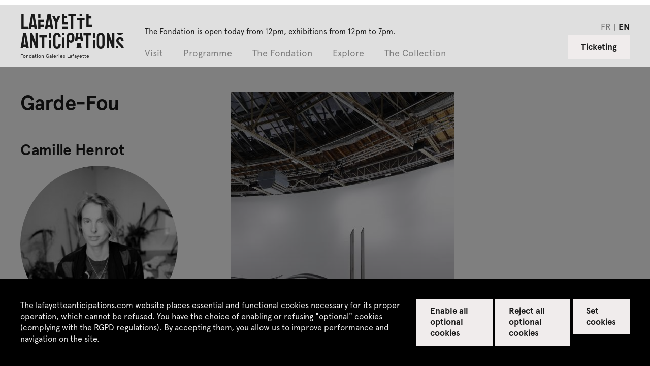

--- FILE ---
content_type: text/html; charset=UTF-8
request_url: https://www.lafayetteanticipations.com/en/oeuvre/garde-fou
body_size: 10282
content:
<!DOCTYPE html>
<html  lang="en" dir="ltr">
  <head>
    <meta charset="utf-8" />
<meta name="Generator" content="Drupal 10 (https://www.drupal.org)" />
<meta name="MobileOptimized" content="width" />
<meta name="HandheldFriendly" content="true" />
<meta name="viewport" content="width=device-width, initial-scale=1.0" />
<link rel="icon" href="/sites/default/files/favicon_0.png" type="image/png" />
<link rel="alternate" hreflang="fr" href="https://www.lafayetteanticipations.com/fr/oeuvre/garde-fou" />
<link rel="alternate" hreflang="en" href="https://www.lafayetteanticipations.com/en/oeuvre/garde-fou" />
<link rel="canonical" href="https://www.lafayetteanticipations.com/en/oeuvre/garde-fou" />
<link rel="shortlink" href="https://www.lafayetteanticipations.com/en/node/7440" />

   <title>Garde-Fou | Lafayette Anticipations</title>
      <meta name="description" content="By drawing, among other things, her subjects and inspirations in everyday life, Camille Henrot questions our relationship to addiction, alienation and frustration." />
   <meta property="og:title" content="Garde-Fou | Lafayette Anticipations" />
   <meta property="og:image" content="https://www.lafayetteanticipations.com/sites/default/files/styles/large/public/media/02.jpg?itok=-g0VVPyB" />
   <meta property="og:site_name" content="Lafayette Anticipations" />
   <meta property="og:type" content="article" />
   <meta property="og:url" content="https://www.lafayetteanticipations.com/en/oeuvre/garde-fou" />
   <meta property="og:description" content="By drawing, among other things, her subjects and inspirations in everyday life, Camille Henrot questions our relationship to addiction, alienation and frustration." />
      <link rel="canonical" href="https://www.lafayetteanticipations.com/en/oeuvre/garde-fou"/>
   <meta name="apple-mobile-web-app-capable" content="no"/>
   <meta name="apple-mobile-web-app-status-bar-style" content="black"/>
   <link rel="apple-touch-icon" sizes="180x180" href="/themes/fegl/assets/favicon/apple-touch-icon.png">
   <link rel="icon" type="image/png" sizes="32x32" href="/themes/fegl/assets/favicon/favicon-32x32.png">
   <link rel="icon" type="image/png" sizes="16x16" href="/themes/fegl/assets/favicon/favicon-16x16.png">
   <link rel="manifest" href="/themes/fegl/assets/favicon/site.webmanifest">
   <link rel="mask-icon" href="/themes/fegl/assets/favicon/safari-pinned-tab.svg" color="#5bbad5">
   <meta name="msapplication-TileColor" content="#00aba9">
   <meta name="msapplication-TileImage" content="/themes/fegl/assets/favicon/mstile-144x144.png">
   <meta name="theme-color" content="#ffffff">
  <link rel="stylesheet" media="all" href="/sites/default/files/css/css_VGiRsxg6JUzl2yJB7mbT4c2ZIEwrxYoraXjKttRgyyw.css?delta=0&amp;language=en&amp;theme=fegl&amp;include=eJxLS03P0U_PyU9KzAEAGT0EPw" />
<link rel="stylesheet" media="all" href="https://unpkg.com/orejime@2.1.0/dist/orejime.css" />
<link rel="stylesheet" media="all" href="/themes/fegl/assets/css/orejime.css?t7wl7p" id="ojcss" />

  
 
</head>
<body class="role-anonymous lang-en fonts-loading page-node node-type-oeuvre path-node page-node-type-oeuvre no-js">
 <a href="#main-content" class="visually-hidden focusable skip-link">
        Skip to main content
      </a>
      
        <div class="dialog-off-canvas-main-canvas" data-off-canvas-main-canvas>
    <header id="header" class="site-header is-fixed">


  <div class="head-horaires row">
    <div class="ft_p2_1 wrap m-hide pb-0">  
       The Fondation is open today from 12pm.<br>Exhibitions from 12pm to 7pm.
    </div>
  </div>


	<div class="row">
		<div class="wrap clearfix main-menu-container">

      <div class="is-flex logo_menu_group">

        <a href="/en" id="logo" class="site-logo clearfix">
                      <div class="site-title clearfix">
              Lafayette <br>Anticipations   
            </div>
            <div class="site-subtitle clearfix">  
              Fondation Galeries Lafayette
            </div>
                  </a>
  

        <div id="menu_group" class="menu_group is-flex">
          
          <div class="horaires s-hide m-show">The Fondation is open today from 12pm, exhibitions from 12pm to 7pm.</div>

          <ul class=" nice-menu nice-menu-down nice-menu-menu-header" id="nice-menu-1">
                          <li class="menu-item current-menu-item menuparent ">
                <a href="/en" data-target="subMenuPanel01" >
                    Visit
                </a>

                                  <ul class="menu_child">
                                          <li class="submenu-item ">
                        <a href="/en/practical-information"  class="">
                            <span>Practical information</span>
                        </a>
                      </li>
                                          <li class="submenu-item ">
                        <a href="/en/tours-and-workshops"  class="">
                            <span>Tours & Workshops</span>
                        </a>
                      </li>
                                          <li class="submenu-item ">
                        <a href="/en/education-inclusion"  class="">
                            <span>Education & inclusion</span>
                        </a>
                      </li>
                                          <li class="submenu-item ">
                        <a href="/en/la-librairie"  class="">
                            <span>La Librairie</span>
                        </a>
                      </li>
                                          <li class="submenu-item ">
                        <a href="/en/cafe-restaurant-lafayette-anticipations"  class="">
                            <span>Café-restaurant pluto</span>
                        </a>
                      </li>
                                      </ul>
                              </li>
                          <li class="menu-item current-menu-item menuparent ">
                <a href="/en" data-target="subMenuPanel02" >
                    Programme
                </a>

                                  <ul class="menu_child">
                                          <li class="submenu-item ">
                        <a href="/en/calendar"  class="">
                            <span>Calendar</span>
                        </a>
                      </li>
                                          <li class="submenu-item ">
                        <a href="/en/exposition/meriem-bennani"  class="">
                            <span>Meriem Bennani<span>Exhibition from 22 October 2025 to 8 February 2026</span></span>
                        </a>
                      </li>
                                          <li class="submenu-item ">
                        <a href="/en/exposition/steffani-jemison"  class="">
                            <span>Steffani Jemison<span>Exhibition from 22 October 2025 to 8 February 2026</span></span>
                        </a>
                      </li>
                                          <li class="submenu-item ">
                        <a href="/en/exposition/diego-marcon"  class="">
                            <span>Diego Marcon<span>Exhibition from 1 April to 19 July 2026 </span>	</span>
                        </a>
                      </li>
                                          <li class="submenu-item ">
                        <a href="/en/exposition/ladji-diaby"  class="">
                            <span>Ladji Diaby<span>Exhibition from 1 April to 19 July 2026</span>	</span>
                        </a>
                      </li>
                                          <li class="submenu-item ">
                        <a href="/en/exposition/residency-eric-baudelaire"  class="">
                            <span>Éric Baudelaire<span>Workshop in residency 2024-2026</span>	</span>
                        </a>
                      </li>
                                          <li class="submenu-item ">
                        <a href="/en/exposition/joint-residency-art-explora"  class="">
                            <span>Sarah Brahim<span>Joint residency with  Art Explora</span></span>
                        </a>
                      </li>
                                      </ul>
                              </li>
                          <li class="menu-item current-menu-item menuparent ">
                <a href="/en" data-target="subMenuPanel03" >
                    The Fondation
                </a>

                                  <ul class="menu_child">
                                          <li class="submenu-item ">
                        <a href="/en/who-are-we"  class="">
                            <span>Who are we?</span>
                        </a>
                      </li>
                                          <li class="submenu-item ">
                        <a href="/en/production-workshop"  class="">
                            <span>Workshop</span>
                        </a>
                      </li>
                                          <li class="submenu-item ">
                        <a href="/en/publishing"  class="">
                            <span>Publishing</span>
                        </a>
                      </li>
                                      </ul>
                              </li>
                          <li class="menu-item current-menu-item menuparent ">
                <a href="/en" data-target="subMenuPanel04" >
                    Explore
                </a>

                                  <ul class="menu_child">
                                          <li class="submenu-item ">
                        <a href="/en/media-library"  class="">
                            <span>Replay</span>
                        </a>
                      </li>
                                          <li class="submenu-item ">
                        <a href="/en/archives"  class="">
                            <span>Archives</span>
                        </a>
                      </li>
                                      </ul>
                              </li>
                          <li class="menu-item current-menu-item  ">
                <a href="/en/collection"  >
                    The Collection
                </a>

                              </li>
                      </ul>	


          <nav class="c-footer-uppermenu m-hide">
            <ul class="no-bullets">
                                                                                                  
                <li class="">
                  <a href=/en/press title="" class="active link-inline ft_h5" >
                    Press
                  </a>
                </li>
                                                                                                  
                <li class="">
                  <a href=/en/venue-rental title="" class="active link-inline ft_h5" >
                    Venue rental
                  </a>
                </li>
                          </ul>
          </nav>

				  <div class="switcher_lang_front_noconnect m-hide" style="opacity:1"><ul class="no-bullets c-menu-lang">	    		    	
      <li hreflang="fr" data-drupal-link-system-path="node/7440" class="nav-item">
          <a href="/fr/oeuvre/garde-fou" class="language-link nav-link" hreflang="fr" data-drupal-link-system-path="node/7440">fr</a>
      </li>	    		    	
      <li hreflang="en" data-drupal-link-system-path="node/7440" class="nav-item is-active" aria-current="page">
          <a href="/en/oeuvre/garde-fou" class="language-link nav-link is-active" hreflang="en" data-drupal-link-system-path="node/7440" aria-current="page">en</a>
      </li></ul></div>

          <div class="horaires m-hide">The Fondation is open today from 12pm, exhibitions from 12pm to 7pm.</div>

        </div>
      </div>



            <div class="aside-menu s-show m-hide">

        <div role="button" id="js-mobile-menu" class="js-mobile-menu">
          <span></span>
        </div>

                	<a href="http://billetterie.lafayetteanticipations.com/index-css5-lafayetteanticipationsweb-pg1.html" id="billetterie" class="btn--gray clearfix is-on-right" target="_blank">Ticketing</a>
        
      </div>


      <!--   <?php print \Drupal::service('renderer')->render($menu_header_mobile['content']); ?> -->




      			<div class="aside-menu s-hide m-show is-on-right is-flex">
				<div class="switcher_lang_front_noconnect" style="opacity:1"><ul class="no-bullets c-menu-lang">	    		    	
      <li hreflang="fr" data-drupal-link-system-path="node/7440" class="nav-item">
          <a href="/fr/oeuvre/garde-fou" class="language-link nav-link" hreflang="fr" data-drupal-link-system-path="node/7440">fr</a>
      </li>	    		    	
      <li hreflang="en" data-drupal-link-system-path="node/7440" class="nav-item is-active" aria-current="page">
          <a href="/en/oeuvre/garde-fou" class="language-link nav-link is-active" hreflang="en" data-drupal-link-system-path="node/7440" aria-current="page">en</a>
      </li></ul></div>
               
                                 				<a href="http://billetterie.lafayetteanticipations.com/index-css5-lafayetteanticipationsweb-pg1.html " id="billetterie" class="btn--gray clearfix is-on-right" target="_blank">Ticketing</a>
							</div>




		</div><!-- .wrap -->
	</div><!-- .row -->

</header>


<div class="after_header"></div>



      
      	          		          		            		            <div class="localtask">    <div data-drupal-messages-fallback class="hidden"></div>

</div>
		            		          
		          		          
		          		          		          	  	
			          	      <div id="trigger" class="tabs-secondary clearfix"></div>
    

<div id="page" class="page-content">


<div id="main-content" class="content-artwork">
    

        <div class="mod_nocover"></div>



                <div class="row wrap">
            <div class="s-12col">
                <div class="search_head mb-2 " style="display:none" id="back_collection_search">
                    <a href="/en/collection"><span class="icon-back"></span> Back to search results</a>
                    <a href="javascript:;" class="icon-fermer" id="kill_collection_search"></a>
                </div>
            </div>
        </div>
        
        <div class="row wrap">
            <div class="s-12col">
                <div class="search_head mb-2 wrap" style="display:none" id="back_collection_artist">
                    <a href="/en/collection"><span class="icon-back"></span> Back to Collection</a>
                    <a href="javascript:;" class="icon-fermer" id="kill_collection_artist"></a>
                </div>
            </div>
        </div>
        



            <section class="mod_content">
        <div class="wrapper row">

            <div class="s-12col l-4col mod_title ">
              <div class="c-section-title">

                    <div class="">

                                                <div class="c-card-title mb-2">
                            <h1 class="ft_h2 ">Garde-Fou</h1>
                        </div>


                                                 
                          
                            

<article class="c-card-2" >

	<a href="/en/artiste/camille-henrot" class="c-card-link pulse_link">

		


			<div class="c-card-title">
				<h3 class="ft_h3  ">
											Camille Henrot
									</h3>
			</div>

            <div class="c-card-media">
				<div class="artist_portrait_outer">
					<div class="ratio_square">
						<div class="ratio_inner is-rounded">

															
							<picture>
                                <!-- small mobile image -->
                                <img class=" mb-1 desaturate"
                                      src="/sites/default/files/styles/teaser_artiste_d/public/media/henrot_camille.jpg.jpeg?itok=lSj2lH2l"
                                      srcset="/sites/default/files/styles/teaser_artiste_d_ret/public/media/henrot_camille.jpg.jpeg?itok=tU8CfA22 2x"
                                      alt="Portrait de Camille Henrot © Tous droits réservés">

                            </picture>
							
														
						</div>
					</div>
				</div>
			</div>


			
				<div class="c-card-copy truncated-line--6">
					<p class="ft_p2_g">
						<span class="ft_p2_b_g">
																								Born in 1978 in Paris (France), lives and works in New York (Etats-Unis).
																
													</span>
						
						
							
					</p>
				</div>
			
		

	</a>

</article>

                            
                                                  
                      

                                                <div class="artwork_id mb-2">
                                                      <div class="id_item">
                              <span class="ft_p5">Date:</span>
                              <span class="ft_p1 is-on-right text-on-right">2017</span> 
                            </div>
                                                                                                        
                                                                                <div class="id_item">
                              <span class="ft_p5">Courtesy:</span>
                              <span class="ft_p1 is-on-right text-on-right">Courtesy of the artist and Metro Picture (New York); kamel mennour (Paris/London); Galerie König (Berlin) © Adagp (Paris)</span> 
                            </div>
                                                  </div> 

                    </div>


                                              
              
                              
                 
                                      <div class="c-passedEvent">
                      



<div class="c-card-event">

 	

	<a href="/en/exposition/camille-henrot-palais-de-tokyo" class="c-card-link pulse_link">


		<div class="c-card-titles">
			<h4 class="ft_h3 hyphenate ">
				Camille Henrot at Palais de Tokyo
				<span class="el icon-lien_interne"></span>
			</h4>

			<h5 class="ft_h4 hyphenate "></h5>
		</div>
		
		<div class="c-card-infos">
			<div class="c-card-dates">
				<p class="ft_h5">Production</p>
				<p class="ft_h5">from 18 Oct 2017 to 07 Jan 2018</p>
			</div>
								</div>
	</a>

</div>
                    </div>
                                  

              </div>
            </div>

            <div class="s-12col l-8col mod_aside bordered-left">
              <div class="">

                                    <div class="c-visuels">
                    <div class="c-card-4">
    
						<div class="c-card-content">
			      										<picture>
    			                                <!-- Load jpeg -->
    			                              
    			                                <source media="(min-width: 870px)"
    			                                        srcset="/sites/default/files/styles/oeuvre_d/public/media/02.jpg.jpeg?itok=S9x2FhjD 1x,
    			                                                /sites/default/files/styles/oeuvre_d_ret/public/media/02.jpg.jpeg?itok=8oW1wa8I 2x"
    			                                        type="image/jpeg">   
    			                                <source media="(min-width: 580px)"
    			                                        srcset="/sites/default/files/styles/oeuvre_t/public/media/02.jpg.jpeg?itok=gdG1aFcT 1x, 
    			                                                /sites/default/files/styles/oeuvre_t_ret/public/media/02.jpg.jpeg?itok=bHhBrjeQ 2x"
    			                                        type="image/jpeg">            
    			
    			                                <!-- small mobile image -->
    			                                <img class="m-full"
    			                                      src="/sites/default/files/styles/oeuvre_m/public/media/02.jpg.jpeg?itok=BH8_8Dvx"
    			                                      srcset="/sites/default/files/styles/oeuvre_m_ret/public/media/02.jpg.jpeg?itok=mrFTkMTB 2x"
    			                                      alt="">
                                			</picture>
														</div>
					   
					   			   			<div class="c-card-caption"> 
					        					              <span class="ft_p6">Exhibition view of <i>Days are Dogs</i> and <i>Garde-Fou</i>, "Carte Blanche" to Camille Henrot, Palais de Tokyo  (18.10.2017 – 07.01.2018)</span>
					        					        					              <span class="ft_p6_g text-on-right">© Aurélien Mole</span>
					        					      </div>
					      
			 		 </div>
                  </div>

                  <div class="c-chapo ft_p3">
                    By drawing, among other things, her subjects and inspirations in everyday life, Camille Henrot questions our relationship to addiction, alienation and frustration.
                  </div>
                  
                  <div class="c-copy ft_p1 mb-2">
                    Her <em><strong>Garde-Fou</strong></em> (2017) perfectly illustrates these relationships of authority: a daily object, which is subject to numerous regulatory standards and embodies the dichotomy between freedom and security of the individual.

The production of this work was entirely delegated by the artist and the Palais de Tokyo to the production team of Lafayette Anticipations.           
                  </div>
                  
                                     <div class="c-visuels">
                    

	
		<div class="c-card-4">
			
			<div class="c-card-content">
				<picture>
        			                                <!-- Load jpeg -->
        			                                <source media="(min-width: 870px)"
        			                                        srcset="https://www.lafayetteanticipations.com/sites/default/files/styles/oeuvre_d/public/media/07.jpg.jpeg?itok=JmEpEZ36 1x,
        			                                                https://www.lafayetteanticipations.com/sites/default/files/styles/oeuvre_d_ret/public/media/07.jpg.jpeg?itok=T43fePAy 2x"
        			                                        type="image/jpeg">
        			                                <source media="(min-width: 580px)"
        			                                        srcset="https://www.lafayetteanticipations.com/sites/default/files/styles/oeuvre_t/public/media/07.jpg.jpeg?itok=TV_rbQUd 1x,
        			                                                https://www.lafayetteanticipations.com/sites/default/files/styles/oeuvre_t_ret/public/media/07.jpg.jpeg?itok=a_eGppvb 2x"
        			                                        type="image/jpeg">
        			                                                    
        			                                <!-- small mobile image -->
        			                                <img class="m-full"
        			                                      src="https://www.lafayetteanticipations.com/sites/default/files/styles/oeuvre_m/public/media/07.jpg.jpeg?itok=OJbTUPH_"
        			                                      srcset="https://www.lafayetteanticipations.com/sites/default/files/styles/oeuvre_m_ret/public/media/07.jpg.jpeg?itok=0V2fj738 2x"
        			                                      alt="">
                                    			</picture>
			</div>
		
			<div class="c-card-caption"> 
			
										<span class="ft_p6">Exhibition view of <i>Days are Dogs</i> and <i>Garde-Fou</i>, "Carte Blanche" to Camille Henrot, Palais de Tokyo  (18.10.2017 – 07.01.2018)</span>
														<span class="ft_p6_g text-on-right">© Aurélien Mole</span>
							</div>
		</div>

	 
 
                  </div>

              </div>
            </div>

        </div><!-- .row -->
      </section> 

    
</div><!-- .page_content -->

<div class="row">   
			
  
	 
</div>

   
<section class="mod_carnetprod">
	
</section>

	
    


<script type="application/ld+json">
 {
              "@context": "http://schema.org",
              "@type": "VisualArtwork",
              "url": "https://www.lafayetteanticipations.com/en/oeuvre/garde-fou",    
			  	
              "image": "/sites/default/files/styles/large/public/media/02.jpg?itok=-g0VVPyB",
 			    			                  "dateCreated": "2017",
              			          			"artist": [
       				  			  			{"@type": "Person",
            				"url": "https://www.lafayetteanticipations.com/en/artiste/camille-henrot",
            				"name": "Camille Henrot"} 	      
       				        			],      
        	  			 			              "name": "Garde-Fou",
              "description": "By drawing, among other things, her subjects and inspirations in everyday life, Camille Henrot questions our relationship to addiction, alienation and frustration."
}
</script>






            
           
            
</div>


			          		                
     
    
    
  
  
  <footer id="footer1" class="upper-footer has-padding">

    <div class="row wrap">

      <div class="s-12col l-2col mb-1">
        <h4 class="ft_h3">Contact us</h4>
      </div>

      <div class="s-12col l-4col bordered-right">
        <div class="c-footer-adress">
          <div class="ft_p1">
            Lafayette Anticipations – Fondation Galeries Lafayette<br />
9, rue du Plâtre F-75004 Paris<br>            <br>+33 (0)1 42 82 89 98            <br><a href="javascript:;" class="js-modal-trigger get_modal ft_p1_a" data-id="#modal-contact">Get in touch </a>          </div>
        </div>
      </div>

      <div class="s-12col l-6col ">

        <div class="row">

          <div class="s-12col l-2col mb-1">
            <h4 class="ft_h3">Follow us</h4>
          </div>

          <div class="s-12col l-4col ">
            <div class="c-social-links">
              <a href="https://www.instagram.com/lafayetteanticipations/" target="_blank" class="icon-instagram"></a>
              <a href="https://www.facebook.com/lafayetteanticipations/" target="_blank" class="icon-facebook"></a>
              
              <a href="https://www.tiktok.com/@lafayetteanticipations" target="_blank"  class="icon-tiktok"></a>
              <a href="https://open.spotify.com/user/r6fnd67dff3sop9hnkh0pohuo" target="_blank" class="icon-spotify"></a>
              <a href="https://soundcloud.com/lafayetteanticipations" target="_blank" class="icon-soundcloud"></a>
            </div>
			            <div class="">
              <a href="/en/newsletter" class="ft_p1_a">Subscribe to our newsletter</a>
            </div>
                      </div>

        </div>
      </div>
     
  	</div><!-- .row -->
  </footer>
  
  
  <footer id="footer2" class="footer bg--gray has-padding">
  
  	<div class="wrap">

      <div class="row">
      	
        <div class="s-12col">

          <nav class="c-footer-uppermenu">
            <ul class="is-flex no-bullets">
                                                                                                  
                <li class="">
                  <a href=/en/press title="" class="active link-inline ft_h5" >
                    Press
                  </a>
                </li>
                                                                                                  
                <li class="">
                  <a href=/en/venue-rental title="" class="active link-inline ft_h5" >
                    Venue rental
                  </a>
                </li>
                          </ul>
          </nav>

        </div>

      </div>

      <div class="row">
      	
        <div class="s-12col">
        
          <nav class="c-footer-submenu">
            <ul class="is-flex no-bullets">
                                                                                  
                <li class="leaf active ">
                  <a href=/en/credits title="" class="active link-inline ft_p1_g" >
                    Credits
                  </a>
                </li>

                                                                                  
                <li class="leaf active ">
                  <a href=/en/legal-notice title="" class="active link-inline ft_p1_g" >
                    Legal notice
                  </a>
                </li>

                                                                                  
                <li class="leaf active ">
                  <a href=/en/privacy-policy title="" class="active link-inline ft_p1_g" >
                    Privacy policy
                  </a>
                </li>

                                                                                  
                <li class="leaf active ">
                  <a href=/en/tou-tos title="" class="active link-inline ft_p1_g" >
                    CGU / CGV
                  </a>
                </li>

                                                                                  
                <li class="leaf active ">
                  <a href=/en/sitemap title="" class="active link-inline ft_p1_g" >
                    Site map
                  </a>
                </li>

                          </ul> 
          </nav> 
        </div>

      </div>

    </div>
  </footer>
  


    <a href="#" class="btn--up js-up-trigger"><span class="icon-fleche_up"></span></a>
    


            <div id="js-Reader" class="publication_reader hidden">
        <a href="#" id="js-closeReader" class="btn_close icon-close-modal"></a>
        <iframe allowfullscreen allow="fullscreen" src="" frameborder="0" id="js-ReaderIframe"></iframe>
      </div>



      
   <div class="modal slide-modal">  
    <div class="slide-modal_inner wrap row">

        <a href="#" id="modal_close" class="close icon-back--white m-hide"></a>
        <a href="#" id="modal_close" class="s-hide m-show close icon-close-modal"></a>

        <div class="modalslide_outer">
        </div>

        <div class="slide-modal_infos">

          <div class="modal_nav fl-centered">
            <span id="js-item_prev--modal"></span> 
            <span class='item_pager'>
              <span id="slide_nbr"></span> / <span id="data_length"></span> 
            </span>
            <span id="js-item_next--modal"></span>
          </div>
          
          <div class="modal_titles">
            <span id="slide-modal_title" class='slide-modal_title item_type mb-05'></span>  
            <span id="slide-modal_caption" class='slide-modal_caption ft_p1 mb-05'></span> 
            <span id="slide-modal_credits" class='slide-modal_credits'></span>
          </div>  

        </div>

    </div>
  </div>
  
  
  
  
<div class="modal modal-presse" id="modal-contact">
    <div class="inner wrap row">

      <a href="#" id="modal_close" class="close icon-fermer"></a>

      <form id="form-contact" class="m-10col is-centered">

         <div class="row is-flex">

          <div class="m-4col paddinged-right">
            <h4 class="ft_h1 mb-1 copy">
              Get in touch
            </h4>
            
            <div class="ft_p1 mb-1 copy">
              In accordance with the regulations on personal data, we inform you that the information collected about you is collected by Lafayette Anticipations, 9 rue du Plâtre F-75004 Paris, and is subject to computerised processing for the purpose of monitoring your relationship with the Fondation.<br />
<br />
Only persons authorised by Lafayette Anticipations - Galeries Lafayette  Fondation will be recipients of this information and will be able to access it for strictly internal purposes.<br />
<br />
You have the right to access, rectify and delete your data at any time by sending an email to: contact@lafayetteanticipations.com.<br />
<br />
To view our Privacy Policy in detail, you can consult the "GTC / GCS" tab in the footer of the website.
             </div>
          </div>

          <div class="m-6col paddinged-both">
            <div class="input-outer mb-1">
              <label class="mb-03 ft_h4">First Name *</label>
              <input type="text" id="firstname" placeholder="Your first name ..." class="mandatory" tabindex="1"> 
            </div>

            <div class="input-outer mb-1">
              <label class="mb-03 ft_h4">Last Name *</label>
              <input type="text"  id="name" placeholder="Your last name ..." class="mandatory" tabindex="2">
            </div>

            <div class="input-outer mb-1">
              <label class="mb-03 ft_h4">Email *</label>
              <input type="text"  id="email1" placeholder="example@domaine.fr" class="mandatory email" tabindex="3">
            </div>

            <div class="input-outer mb-1">
              <label class="mb-03 ft_h4">Email confirmation *</label> 
              <input type="text"  id="email2" placeholder="example@domaine.fr" class="mandatory email" tabindex="4">
            </div>

            <div class="input-outer mb-1">
              <label class="mb-03 ft_h4">Zip Code *</label> 
              <input type="text"  id="cp" placeholder="Your zip code ..." tabindex="5">
            </div>
            
            <div class="input-outer mb-1">
              <label class="mb-03 ft_h4">Country *</label> 
              <input type="text"  id="pays" placeholder="Your country ..." tabindex="6">
            </div>
            
             <div class="input-outer mb-1">
              <label class="mb-03 ft_h4">Subject *</label> 
              <input type="text"  id="objet" placeholder="Subject of your request ..." tabindex="7">
            </div>
            
            
            <div class="input-outer mb-1">
              <label class="mb-03 ft_h4">Request *</label> 
              <textarea id="message" placeholder="Your request ..." tabindex="8" style="height:100px"></textarea>
            </div>


            <div class="action is-flex mb-1">
              <div> 
                <div class="msg_error ft_p1_b is-hidden">Please fill in all mandatory fields.</div>
                <div class="msg_valid ft_p1 is-hidden">Your message has been sent. You will receive a written reply as soon as possible.</div>
              </div>

              <div class="action_btns">
                <span class="ft_p1">* Required fields</span>
                <a href="#" type="submit" id="" class="btn btn-default ft_h4">Send</a>
              </div>
            </div>   
            
          </div>


        </div><!-- .row -->

                       



      </form>
    </div><!-- /inner -->
</div>               
<!-- .modal-presse -->  



      <div class="modal modal-presse" id="modal-presse">
          <div class="inner wrap row">

            <a href="#" id="modal_close" class="close icon-fermer"></a>

            <form id="form-presse" class="m-12col is-centered">

              <div class="row">

                <div class="s-12col m-4col paddinged-right form-text">
                <!--  
                  <h4 class="ft_h1 mb-1 copy">
                    Get your access code
                  </h4>
                  -->	
                  <div class="ft_p1_b mb-1 copy">
                    Fill in this form to obtain your access code.
<br><br>
<small>This data is collected in order to send you an access code to a restricted area. In accordance with Articles 39 et seq. of the French Data Protection Act no. 78-17 of 6 January 1978, amended in 2004, you have the right to access and rectify any information concerning you, which you may exercise by contacting communication@lafayetteanticipations.com.</small>
                  </div>
                </div>

                <div class="s-12col m-8col paddinged-both">
                
                  <div class="input-outer mb-1">
                    <label class="mb-03 ft_h4">First Name *</label>
                    <input type="text" id="firstname" placeholder="Your first name ..." class="mandatory" tabindex="1"> 
                  </div>

                  <div class="input-outer mb-1">
                    <label class="mb-03 ft_h4">Last Name *</label>
                    <input type="text"  id="name" placeholder="Your last name ..." class="mandatory" tabindex="2">
                  </div>

                  <div class="input-outer mb-1">
                    <label class="mb-03 ft_h4">Email *</label>
                    <input type="text"  id="email1" placeholder="exemple@domaine.fr" class="mandatory email" tabindex="3">
                  </div>

                  <div class="input-outer mb-1">
                    <label class="mb-03 ft_h4">Email confirmation *</label> 
                    <input type="text"  id="email2" placeholder="exemple@domaine.fr" class="mandatory email" tabindex="4">
                  </div>

                  <div class="input-outer mb-1">
                    <label class="mb-03 ft_h4">Firm / Institution / Media *</label> 
                    <input type="text"  id="media" placeholder="" tabindex="5">
                  </div>



                  <div class="action is-flex mb-1">
                    <div> 
                      <div class="msg_error ft_p1_b is-hidden">Please fill in all mandatory fields.</div>
                      <div class="text-on-center msg_valid ft_p1_b is-hidden">Your message has been sent. You will receive a written reply as soon as possible.</div>
                    </div>
                  
                    <div class="action_btns">
                      <span class="ft_p1">* Required fields</span>
                      <a href="#" type="submit" id="" class="btn btn-default ft_h4">Send</a>
                    </div>
                  </div>   
                  

                </div>


              </div><!-- .row -->

                       



            </form>
          </div><!-- /inner -->
      </div><!-- .modal-presse -->   
      
      
      <div class="modal modal-presse" id="modal-acces-presse">
          <div class="inner wrap row">

            <a href="#" id="modal_close" class="close icon-fermer"></a>
            
              <form id="presse_code_form" class="m-10col is-centered">


                  <div class="row">

                    <div class="s-12col m-4col">
                    
                      
                      <div class="ft_p1_b mb-1 copy">
                        <a href="javascript:;" class="ft_p1_a pulse_link" id="link_modal_form_presse">Request password <span class="el icon-lien_interne"></span></a>      
                      </div>
                    </div>

                    <div class="s-12col m-6col">
                    
                      <div class="mb-1">
                        <label class="mb-03 ft_h4">Code d'accès *</label>
                        <input id="code" name="code" type="text" placeholder="Enter password" class="email mandatory  ft_p1" />
                      </div>

                      <div class="msg_code_acces msg_error ft_p1_b">Invalid access code.</div>

                      <div class="text-on-right action mb-1">
                        <span class="ft_p1">* Required fields</span>
                        <a href="#" type="submit" id="valid_code" class="btn btn-default ft_h4">OK</a>
                      </div>   
                      
                    </div>


                    

              </div><!-- .row -->

                       



            </form>
            
     
     
		</div>
	</div>


<!-- Message Cookie -->
<div id="sliding-popup"  class="sliding-popup-bottom"><div>
  <div class="popup-content info">
    <div id="popup-buttons">
      <!--  
      <button type="button" class="agree-button">Accepter</button>
      <button type="button" class="find-more-button find-more-button-processed" onClick="document.location.href='<?php print $cookie_link ?>'">En savoir plus</button>
      -->  
      <a href="javascript:;" class="btn--gray" id="cookie_accept">Accept</a>
       <a href="javascript:;" class="btn--gray" id="cookie_decline">Refuse</a>
          </div>
    <div id="popup-text">
      <p></p>
    </div>
    
  </div>
</div>
</div>

<script>
const urlParams = new URLSearchParams(window.location.search);
if(urlParams.get('rebond')==1){
	document.getElementById('header').style.display = 'none';
	document.getElementById('footer1').style.display = 'none';
	document.getElementById('toolbar-administration').style.display = 'none';
	
}
</script>






  </div>

      

<script type="application/ld+json">
{
  "@context": "http://schema.org",
  "@type": "Organization",
  "name": "Lafayette Anticipations - Fondation d'entreprise Galeries Lafayette",
  "url": "https://www.lafayetteanticipations.com",
  "logo" : "https://www.lafayetteanticipations.com/sites/all/themes/fgl/assets/img/logo_la.png",
  "location": {
    "@type": "Place",
    "name": "Lafayette Anticipations",
    "sameAs": "https://www.lafayetteanticipations.com",
    "address": {
      "@type": "PostalAddress",
      "streetAddress": "9, rue du Plâtre",
      "addressLocality": "PARIS",
      "postalCode": "75004",
      "addressCountry":{
            "@type": "Country",
            "name": "France"
        }
    },
    "geo": {
      "@type": "GeoCoordinates",
      "latitude": "48.859173",
      "longitude": "2.354837"
    }
  },
  "contactPoint": [
    { "@type": "ContactPoint",
      "telephone": "+33 (0)1 57 40 64 17 ",
      "contactType": "customer service"
    }
  ]
}
</script>

<script type="application/json" data-drupal-selector="drupal-settings-json">{"path":{"baseUrl":"\/","pathPrefix":"en\/","currentPath":"node\/7440","currentPathIsAdmin":false,"isFront":false,"currentLanguage":"en"},"pluralDelimiter":"\u0003","suppressDeprecationErrors":true,"multiselect":{"widths":250},"collection_recherche_min_car":"1","collection_recherche_mosaic_ajax":"20","dernieres_acquisitions":"Latest Acquisitions","termes_recherche":"Search terms","test_view_bloc_promo":1,"orejime":{"cookie_name":"fegl_consent","orejime_bandeau_titre_fr":"","orejime_bandeau_description_fr":"Le site internet lafayetteanticipations.com place des cookies essentiels et fonctionnels n\u00e9cessaires \u00e0 son bon fonctionnement, qui ne peuvent \u00eatre refus\u00e9s. Vous disposez du choix d\u2019activer ou de refuser les cookies \u201coptionnels\u201d (r\u00e9pondant \u00e0 la r\u00e9glementation RGPD). En les acceptant, vous nous permettez d\u2019am\u00e9liorer les performances et la navigation sur le site.","orejime_bandeau_btn_activation_fr":"Activer tous les cookies optionnels","orejime_bandeau_btn_refus_fr":"Refuser tous les cookies optionnels","orejime_bandeau_btn_parametrage_fr":"Param\u00e9trer les cookies","orejime_panneau_titre_fr":"Gestion des cookies","orejime_panneau_description_fr":"\u003Cp\u003EConsultez notre \u003Ca href=\u0022\/fr\/politique-de-confidentialite\u0022 target=\u0022_blank\u0022\u003Epolitique de confidentialit\u00e9\u003C\/a\u003E pour en savoir plus.\u003C\/p\u003E","orejime_panneau_description":"\u003Cp\u003ESee our \u003Ca href=\u0022\/en\/privacy-policy\u0022 target=\u0022_blank\u0022\u003Eprivacy policy\u003C\/a\u003E for more information.\u003C\/p\u003E","orejime_panneau_btn_activation_fr":"Activer tous les cookies optionnels","orejime_panneau_btn_refus_fr":"Refuser tous les cookies optionnels","orejime_panneau_btn_validation_fr":"Confirmer mon choix","orejime_bandeau_titre_en":"","orejime_bandeau_description_en":"The lafayetteanticipations.com website places essential and functional cookies necessary for its proper operation, which cannot be refused.\r\nYou have the choice of enabling or refusing \u0022optional\u0022 cookies (complying with the RGPD regulations). By accepting them, you allow us to improve performance and navigation on the site.","orejime_bandeau_btn_activation_en":"Enable all optional cookies","orejime_bandeau_btn_refus_en":"Reject all optional cookies","orejime_bandeau_btn_parametrage_en":"Set cookies","orejime_panneau_titre_en":"Cookie management","orejime_panneau_description_en":"\u003Cp\u003ESee our \u003Ca href=\u0022\/en\/privacy-policy\u0022 target=\u0022_blank\u0022\u003Eprivacy policy\u003C\/a\u003E for more information.\u003C\/p\u003E","orejime_panneau_btn_activation_en":"Enable all optional cookies","orejime_panneau_btn_refus_en":"Reject all optional cookies","orejime_panneau_btn_validation_en":"Confirm my choice","orejime_app_1_titre_fr":"Cookies essentiels","orejime_app_1_titre_en":"Essential cookies","orejime_app_1_description_fr":"Ces cookies sont n\u00e9cessaires au bon fonctionnement technique  du site Internet, aucune donn\u00e9e n\u0027est transmise \u00e0 un tiers. Seule une obligation d\u0027information s\u0027applique, et ces cookies sont plac\u00e9s d\u00e8s que vous acc\u00e9dez au site Internet.","orejime_app_1_description_en":"These cookies are necessary for the proper technical operation of the website, no data is disclosed on to a third party.\r\nOnly an information need applies, and these cookies are placed as soon as you access the website.","orejime_app_2_titre_fr":"Cookies d\u0027analyse (optionnels)","orejime_app_2_titre_en":"Analysis cookies (optional)","orejime_app_2_description_fr":"Il s\u0027agit de cookies qui nous permettent de savoir combien de fois une page d\u00e9termin\u00e9e a \u00e9t\u00e9 consult\u00e9e. Nous utilisons ces informations uniquement pour am\u00e9liorer le contenu de notre site Internet. Ces cookies ne sont fix\u00e9s que si vous en acceptez le placement.","orejime_app_2_description_en":"These are cookies that allow us to know how many times a certain page has been viewed. We only use this information to improve the content of our website. These cookies are only set if you agree to their placement.","orejime_app_3_titre_fr":"","orejime_app_3_titre_en":"","orejime_app_3_description_fr":"","orejime_app_3_description_en":"","orejime_app_4_titre_fr":"","orejime_app_4_titre_en":"","orejime_app_4_description_fr":"","orejime_app_4_description_en":"","orejime_app_5_titre_fr":"","orejime_app_5_titre_en":"","orejime_app_5_description_fr":"","orejime_app_5_description_en":"","orejime_apps":[{"name":"app_1","required":1,"default":1,"cookies":[""],"optOut":false},{"name":"app_2","required":0,"default":0,"cookies":["_ga","_gat","_gid","__utma","__utmb","__utmc","__utmt","__utmz","_ga_BKY3EBEF8S","_gat_gtag_BKY3EBEF8S","_gat_BKY3EBEF8S","_ga_LGX7XJH4R5"],"optOut":false}]},"user":{"uid":0,"permissionsHash":"0ec7103f50b303dcc7006e485863f155f863a7f9b9aef6d7e88c44a6178c994c"}}</script>
<script src="/sites/default/files/js/js_a7oNPz0gYBcHxMIifON24GeHBanENBJQMhwSLl51W4Q.js?scope=footer&amp;delta=0&amp;language=en&amp;theme=fegl&amp;include=eJxLS03P0U_PyU9KzAEAGT0EPw"></script>
<script src="https://unpkg.com/orejime@2.1.0/dist/orejime.js"></script>
<script src="/themes/fegl/assets/js/orejime.js?t7wl7p"></script>



 
  <!-- Global site tag (gtag.js) - Google Analytics -->
  <script type="opt-in"
   data-type="application/javascript"
   data-name="app_2"
   data-src="https://www.googletagmanager.com/gtag/js?id=G-5NLESETNJH"></script>
  <script type="opt-in"
   data-type="application/javascript"
   data-name="app_2">
    window.dataLayer = window.dataLayer || [];
    function gtag(){dataLayer.push(arguments);}
    gtag('js', new Date());

    gtag('config', 'G-5NLESETNJH');
  </script>
   </body>

</html>






     
      
      


--- FILE ---
content_type: text/css
request_url: https://www.lafayetteanticipations.com/themes/fegl/assets/css/orejime.css?t7wl7p
body_size: 1165
content:

.c-white
{
	color:#fff !important
}
.c-black
{
	color:#000 !important
}
.c-edito-green
{
	color:#04ac03 !important
}
.c-dark-grey
{
	color:#898f96 !important
}
.c-pro-pink
{
	color:#fa3479 !important
}
.c-crea-purple
{
	color:#03359d !important
}
.c-error-red
{
	color:#e22e2e !important
}
.c-actu-blue
{
	color:#008ac9 !important
}
.orejime-Notice
{
	position:fixed;
	bottom:0;
	left:0;
	width:100%;
	box-sizing:border-box;
	background-color:#000;
	max-width:100%;
	box-shadow:none;
	border-radius:0;
	
}
.orejime-Notice-title
{
	
	font-family: "Apercu",Arial,Helvetica,sans-serif;
	font-weight:900;
	font-size:2rem;
	line-height:1.125rem
}
	@media(min-width: 820px)
{
.orejime-Notice-title
{
	font-size:2rem;
	line-height:1.25rem
}

}
.orejime-Notice-body
{
	margin: 0 40px;
	padding: 40px 0;
	align-items: flex-start;
	display: flex;
	justify-content:space-between;
}

	@media(max-width: 800px) {
		.orejime-Notice-body {
			flex-direction: column;
		}
		.orejime-Notice-text {
			order: 2;
		}
		.orejime-Notice-actions {
			flex-wrap: nowrap;
			margin-bottom: 20px;
			margin-top: 0 !important;
			justify-content:flex-start;
		}
	}

	@media(max-width: 500px) {
		.orejime-Notice-actions {
			flex-wrap: wrap;
		}
		.orejime-Notice-actions li {
			width: 100%;
			margin-right: 0;
		}
		.orejime-Notice-actions .orejime-Button {
			width: 100%;
		}
	}

	@media(min-width: 820px) {
		.orejime-Notice-text {
			flex-basis:65%;
			padding-right:20px
		}
	}
	
.orejime-Notice-actions
{
	flex-basis:35%;
	display:flex;
	margin-top:21px
}
.orejime-Notice-actions li
{
	margin-bottom:15px
}
	@media(min-width: 820px)
{
.orejime-Notice-actions
{
	flex-wrap:nowrap;
	justify-content:flex-end;
	margin-top:0
}
.orejime-Notice-actions li
{
	margin-bottom:0
}

}
.orejime-AppItem-switchLabel,.orejime-Modal-description,.orejime-Notice-description
{
	font-family: "Apercu",Arial,Helvetica,sans-serif;
	font-weight:normal;
	font-size:1.6rem;
	line-height:1.4;
}
	@media(min-width: 820px)
{
.orejime-AppItem-switchLabel,.orejime-Modal-description,.orejime-Notice-description
{
	font-size:1.6rem;
	line-height:1.4;
}

}
.orejime-Button
{
	padding:.6em 1.5em .8em 1.5em;
	border-radius:0;
	cursor:pointer;
	background-color:#f0ecec;
	color:#1a1a1a;
	margin-right:0;
	font-family: "Apercu",Arial,Helvetica,sans-serif;
	font-weight:900;
	letter-spacing:.002em;
	font-size:1.7rem;
	line-height:1.3;
}

.orejime-Button:hover
{
	background-color:#83f8dd
}
.orejime-Notice-actionItem
{
	margin-right:5px
}
.orejime-Notice-actionItem:last-child
{
	margin-right:0
}
.orejime-Modal
{
	background:#fff;
	border-radius:0;
	color:#000;
	padding:20px
}
	@media(min-width: 580px)
{
.orejime-Modal
{
	padding:30px
}

}
.orejime-Button[disabled]
{
	opacity:1
}
.orejime-Modal-footer,.orejime-Modal-body,.orejime-Modal-header
{
	border:none;
	padding:0
}
.orejime-Modal-footer
{
	display:flex;
	justify-content:flex-end
}
.orejime-Modal-poweredByLink
{
	bottom:0
}
.orejime-Modal-saveButton,.orejime-AppToggles-button
{
	background-color:#f0ecec;
	color:#1a1a1a;
	margin-right:15px;
	margin-top:15px
}
.orejime-Modal-saveButton:hover,.orejime-AppToggles-button:hover
{
	background-color:#83f8dd
}
.orejime-Modal-closeButton
{
	top:30px;
	right:30px;
	cursor:pointer
}
.orejime-CloseIcon
{
	cursor:pointer
}
.orejime-AppList
{
	padding:30px;
	background:#f0f0f0
}
.orejime-AppList-item
{
	margin-bottom:30px;
	padding-bottom:30px;
	padding-left:90px;
	border-bottom:1px solid #cacaca
}
.orejime-AppList-item:last-child
{
	border:0;
	margin-bottom:0;
	padding-bottom:0
}
.orejime-Modal-saveButton
{
	margin-bottom:15px;
	margin-right:0
}
.orejime-AppItem-slider
{
	border:0 !important;
	outline:none !important
}
.orejime-AppItem-slider::before
{
	bottom:4px
}

div.orejime-ModalOverlay {
	z-index: 999999;
}

	/*# sourceMappingURL=orejime.css.map */


--- FILE ---
content_type: application/javascript
request_url: https://www.lafayetteanticipations.com/themes/fegl/assets/js/orejime.js?t7wl7p
body_size: 1579
content:
var orejimeConfig = {

    // Optional. For accessibility's sake, the Orejime modal must know what is the element
    // containing your app or website. Orejime should *not* be in this element.
    // The idea is your DOM could look like this after Orejime is initialized:
    // <body>
    //      <div id="orejime">...</div>
    //      <div id="app">your actual website</div>
    // </body>
    //
    // It is highly recommended to set this option, even though it's not required.
    // defaults to undefined.
    appElement: ".dialog-off-canvas-main-canvas",

    cookieName: drupalSettings.orejime.cookie_name,
    //mustConsent: true,
    mustNotice: true,

    // You must provide a link to your privacy policy page
    privacyPolicy: "https://www.lafayetteanticipations.com/fr/cookie",

    // Optional. You can define the UI language directly here. If undefined, Orejime will
    // use the value given in the global "lang" variable, or fallback to the value
    // in the <html> lang attribute, or fallback to "en".
    //lang: "fr",

    // Optional. Set Orejime in debug mode to have a few stuff
    // logged in the console, like warning about missing translations.
    // defaults to false
    debug: false,

    // You can overwrite existing translations and add translations for your
    // app descriptions and purposes. See `src/translations.yml` for a full
    // list of translations that can be overwritten
    translations: {
        fr: {
          	consentModal: {
          		title: drupalSettings.orejime.orejime_panneau_titre_fr,
          		description: "",
          		privacyPolicy: {
          			name: "politique de confidentialit\u00e9",
          			text: ""
          		}
          	},
          	consentNotice: {
          		title: drupalSettings.orejime.orejime_bandeau_titre_fr,
          		changeDescription: "",
          		description: drupalSettings.orejime.orejime_bandeau_description_fr,
          		learnMore: drupalSettings.orejime.orejime_bandeau_btn_parametrage_fr
          	},
            purposes: {
              analytics: "Statistiques",
              base: "Service de base"
            },
            app_1: {
                title: drupalSettings.orejime.orejime_app_1_titre_fr,
                description: drupalSettings.orejime.orejime_app_1_description_fr
              },
              app_2: {
            	  title: drupalSettings.orejime.orejime_app_2_titre_fr,
                  description: drupalSettings.orejime.orejime_app_2_description_fr
              },
              app_3: {
            	  title: drupalSettings.orejime.orejime_app_3_titre_fr,
                  description: drupalSettings.orejime.orejime_app_3_description_fr
                },
              app_4: {
            	  title: drupalSettings.orejime.orejime_app_4_titre_fr,
                  description: drupalSettings.orejime.orejime_app_4_description_fr
                  },  
              app_5: {
            	  title: drupalSettings.orejime.orejime_app_5_titre_fr,
                  description: drupalSettings.orejime.orejime_app_5_description_fr
                },   
          	accept: drupalSettings.orejime.orejime_bandeau_btn_activation_fr,
          	acceptAll: drupalSettings.orejime.orejime_panneau_btn_activation_fr,
          	save: drupalSettings.orejime.orejime_panneau_btn_validation_fr,
          	saveData: drupalSettings.orejime.orejime_panneau_btn_validation_fr,
          	decline: drupalSettings.orejime.orejime_bandeau_btn_refus_fr,
          	declineAll: drupalSettings.orejime.orejime_panneau_btn_refus_fr,
          	close: "Fermer",
          	enabled: "Activ\u00e9",
          	disabled: "D\u00e9sactiv\u00e9",
          	app: {
          		optOut: {
          			title: "(opt-out)",
          			description: "Charg\u00e9e par d\u00e9faut (mais vous pouvez la refuser)"
          		},
          		required: {
          			title: "(toujours requis)",
          			description: "Requis"
          		},
          		purposes: "Utilisations",
          		purpose: "Utilisation"
          	},
          	poweredBy: false,
          	newWindow: "nouvelle fen\u00eatre"
        },
        en: {
          consentModal: {
        	title: drupalSettings.orejime.orejime_panneau_titre_en,
        	description: "",
            privacyPolicy: {
              name: "privacy policy",
              text: ""
            }
          },
          consentNotice: {
        	title: drupalSettings.orejime.orejime_bandeau_titre_en,
        	changeDescription: "",
        	description: drupalSettings.orejime.orejime_bandeau_description_en,
        	learnMore: drupalSettings.orejime.orejime_bandeau_btn_parametrage_en
          },
          purposes: {
            analytics: "Statistics"
          },
          app_1: {
              title: drupalSettings.orejime.orejime_app_1_titre_en,
              description: drupalSettings.orejime.orejime_app_1_description_en
            },
            app_2: {
          	  title: drupalSettings.orejime.orejime_app_2_titre_en,
                description: drupalSettings.orejime.orejime_app_2_description_en
            },
            app_3: {
          	  title: drupalSettings.orejime.orejime_app_3_titre_en,
                description: drupalSettings.orejime.orejime_app_3_description_en
              },
            app_4: {
          	  title: drupalSettings.orejime.orejime_app_4_titre_en,
                description: drupalSettings.orejime.orejime_app_4_description_en
                },  
            app_5: {
          	  title: drupalSettings.orejime.orejime_app_5_titre_en,
                description: drupalSettings.orejime.orejime_app_5_description_en
              }, 
          accept: drupalSettings.orejime.orejime_bandeau_btn_activation_en,
          acceptAll: drupalSettings.orejime.orejime_panneau_btn_activation_en,
          save: drupalSettings.orejime.orejime_panneau_btn_validation_en,
          saveData: drupalSettings.orejime.orejime_panneau_btn_validation_en,
          decline: drupalSettings.orejime.orejime_bandeau_btn_refus_en,
          declineAll: drupalSettings.orejime.orejime_panneau_btn_refus_en,
          app: {
            optOut: {
              title: "(opt-out)",
              description: "Charg\u00e9e par d\u00e9faut (mais vous pouvez la refuser)"
            },
            required: {
              title: "(required)",
              description: "Required"
            },
            purposes: "Utilisations",
            purpose: "Utilisation"
          },
          poweredBy: false,
          newWindow: "new window"
        }
    },

    // The list of third-party apps that Orejime will manage for you.
    // The apps will appear in the modal in the same order as defined here.
    apps: drupalSettings.orejime.orejime_apps,
}
console.log(orejimeConfig);